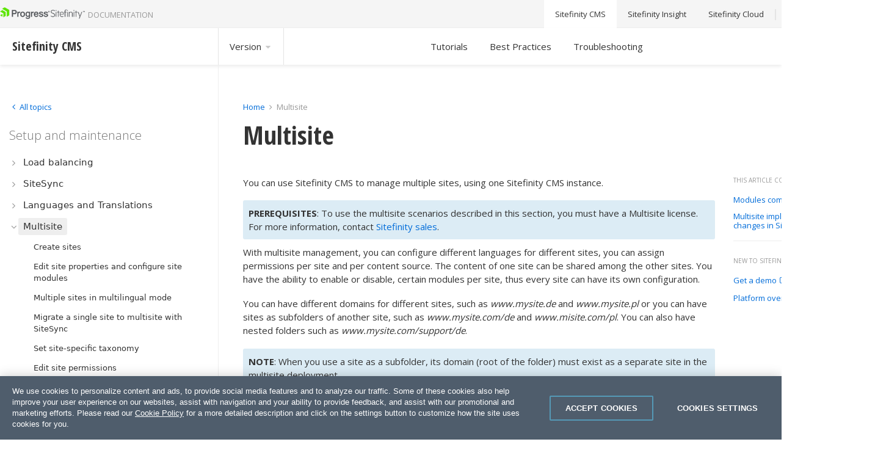

--- FILE ---
content_type: text/html; charset=utf-8
request_url: https://www.progress.com/documentation/sitefinity-cms/131/multisite-manage-multiple-sites
body_size: 16079
content:

<!DOCTYPE html>

<html lang="en">
<head><meta charset="utf-8" /><script type="text/javascript" src="/documentation/sitefinity-cms/WebResource.axd?d=DzHrpQl5URXarFHAtrmzFpEqN9bSkRLh3_RYWjuOZcgoucoLJnTwxnWW3bg0R6_1yyW0tmmhfP9vUV1MYRR3aZU_KD1cOP7WcCo5o9dC3Z9PHLavtC6U5JGbVfRF40e3V9QcBF5Rwg4itzzFXEUptYELpjWQ1h403LIeh6zq5ZZrZm220&amp;t=639006979460000000">

</script><meta name="viewport" content="width=device-width, initial-scale=1.0, shrink-to-fit=no" /><link rel="preload" as="script" fetchpriority="high" href="https://cdn.cookielaw.org/consent/f9397248-1dbe-47fc-9dbf-c50e7dd51096/otSDKStub.js" /><link rel="preload" as="style" href="https://fonts.googleapis.com/css?family=Open+Sans:300,400,700" /><link rel="preload" as="style" href="https://fonts.googleapis.com/css?family=Open+Sans+Condensed:700" /><link rel="preload" as="style" href="//netdna.bootstrapcdn.com/font-awesome/4.7.0/css/font-awesome.min.css" /><link rel="preload" as="script" href="https://cdn.jsdelivr.net/npm/css-vars-ponyfill@2" /><link rel="stylesheet" href="https://fonts.googleapis.com/css?family=Open+Sans:300,400,700" /><link rel="stylesheet" href="https://fonts.googleapis.com/css?family=Open+Sans+Condensed:700" /><link rel="stylesheet" href="//netdna.bootstrapcdn.com/font-awesome/4.7.0/css/font-awesome.min.css" />

     <script src="https://cdn.jsdelivr.net/npm/css-vars-ponyfill@2"></script>

     <script type="text/javascript">
         function isMobileDevice() {
             var result = false;
             var matches = [
                 /(Windows Phone(?: OS)?)\s(\d+)\.(\d+(\.\d+)?)/,
                 /(Silk)\/(\d+)\.(\d+(\.\d+)?)/,
                 /(Android|Android.*(?:Opera|Firefox).*?\/)\s*(\d+)\.?(\d+(\.\d+)?)?/,
                 /(iPhone|iPod).*OS\s+(\d+)[\._]([\d\._]+)/,
                 /(iPad).*OS\s+(\d+)[\._]([\d_]+)/,
                 /(MeeGo).+NokiaBrowser\/(\d+)\.([\d\._]+)/,
                 /(webOS)\/(\d+)\.(\d+(\.\d+)?)/,
                 /(BlackBerry|BB10).*?Version\/(\d+)\.(\d+(\.\d+)?)/,
                 /(PlayBook).*?Tablet\s*OS\s*(\d+)\.(\d+(\.\d+)?)/,
                 /(MSIE)\s+(\d+)\.(\d+(\.\d+)?)/,
                 /(tizen).*?Version\/(\d+)\.(\d+(\.\d+)?)/i,
                 /(sailfish).*rv:(\d+)\.(\d+(\.\d+)?).*firefox/i,
                 /(Mobile).*rv:(\d+)\.(\d+(\.\d+)?).*Firefox/
             ];
             for (var i = 0; i < matches.length; i++) {
                 result = matches[i].test(window.navigator.userAgent);
                 if (result) {
                     break;
                 }
             }
             return result;
         }
     </script>
    
            <meta name="robots" content="noindex"/>
    
    <!-- OneTrust Cookies Consent Notice (Production CDN, sitefinity.com, en-GB) start -->
    
            <script src="https://cdn.cookielaw.org/consent/f9397248-1dbe-47fc-9dbf-c50e7dd51096/otSDKStub.js" data-language="en" type="text/javascript" charset="UTF-8" data-domain-script="f9397248-1dbe-47fc-9dbf-c50e7dd51096" ></script>
    
    <script>
        window.OptanonGroups = { "StrictlyNecessaryCookies": "1", "PerformanceCookies": "2", "FunctionalCookies": "3", "TargetingCookies": "4" };

        function isOptanonGroupActive(groupId) {
            if (!window.OptanonActiveGroups) return false;

            var groupMatchKey = ',' + groupId + ',';

            return window.OptanonActiveGroups.indexOf(groupMatchKey) !== -1;
        }

        function toggleSitefinityTrackingConsent() {
            var performanceCookiesGroupId = window.OptanonGroups.PerformanceCookies;
            var isPerformanceCookiesGroupIdActive = window.isOptanonGroupActive(performanceCookiesGroupId, true);

            if (window.TrackingConsentManager) {
                window.TrackingConsentManager.updateUserConsent(isPerformanceCookiesGroupIdActive);
            }
        }

        window.OptanonWrapper = function () {
            toggleSitefinityTrackingConsent();
        }
    </script>

    <!-- OneTrust Cookies Consent Notice (Production CDN, sitefinity.com, en-GB) end -->

    <!-- Google Tag Manager -->
    
    <script type="text/plain" class="optanon-category-1">(function (w, d, s, l, i) {
            if (isMobileDevice()) {
                return;
            }
            w[l] = w[l] || []; w[l].push({
                'gtm.start':
                new Date().getTime(), event: 'gtm.js'
            }); var f = d.getElementsByTagName(s)[0],
                j = d.createElement(s), dl = l != 'dataLayer' ? '&l=' + l : ''; j.async = true; j.src =
                    'https://www.googletagmanager.com/gtm.js?id=' + i + dl; f.parentNode.insertBefore(j, f);
        })(window, document, 'script', 'dataLayer', 'GTM-TX8G7Q');</script>
    
    <!-- End Google Tag Manager -->
<link rel="canonical" href="https://www.progress.com/documentation/sitefinity-cms/multisite-manage-multiple-sites" /><meta name="sfdocversion" content="sf131hide" /><link href="/documentation/sitefinity-cms/Styles/dist/css/main.min.css?p=1" media="all" rel="stylesheet" type="text/css" /><link href="/documentation/sitefinity-cms/Telerik.Web.UI.WebResource.axd?d=PMrIT5dOWaVYIcpFWUE4nEq7SPEjUZGTWwgNzom8XzEvXCmzmolLSdNIgn6eP73c_TeQSgq5VpnCpzQhnscd5drMWBYQJheA61y2Myy0fMA_JjCh0&amp;t=638841054637275692&amp;compress=0&amp;_TSM_CombinedScripts_=%3b%3bTelerik.Sitefinity.Resources%2c+Version%3d14.4.8127.0%2c+Culture%3dneutral%2c+PublicKeyToken%3db28c218413bdf563%3aen%3a42dcabd3-27f1-4947-a3ff-44a123fc3632%3a7a90d6a" type="text/css" rel="stylesheet" /><title>
	Multisite - Sitefinity CMS Setup and maintenance
</title></head>
<body>
    <!-- Google Tag Manager (noscript) -->
    <noscript><iframe src="https://www.googletagmanager.com/ns.html?id=GTM-TX8G7Q"
    height="0" width="0" style="display:none;visibility:hidden"></iframe></noscript>
    <!-- End Google Tag Manager (noscript) -->

	<form method="post" action="./multisite-manage-multiple-sites" id="form1">
<div class="aspNetHidden">
<input type="hidden" name="ctl14_TSM" id="ctl14_TSM" value="" />
<input type="hidden" name="ctl15_TSSM" id="ctl15_TSSM" value="" />
<input type="hidden" name="__EVENTTARGET" id="__EVENTTARGET" value="" />
<input type="hidden" name="__EVENTARGUMENT" id="__EVENTARGUMENT" value="" />
<input type="hidden" name="__VIEWSTATE" id="__VIEWSTATE" value="f0NwX7AQdF/XkEqQsIhMxOz5OPYQn9nwdVncAyqIlRYO6oj2AdggtvivZUmxUTh8J+W6kl07/D3xtmKYHMKqV2M9wFc=" />
</div>

<script type="text/javascript">
//<![CDATA[
var theForm = document.forms['form1'];
if (!theForm) {
    theForm = document.form1;
}
function __doPostBack(eventTarget, eventArgument) {
    if (!theForm.onsubmit || (theForm.onsubmit() != false)) {
        theForm.__EVENTTARGET.value = eventTarget;
        theForm.__EVENTARGUMENT.value = eventArgument;
        theForm.submit();
    }
}
//]]>
</script>


<script src="/documentation/sitefinity-cms/WebResource.axd?d=pynGkmcFUV13He1Qd6_TZChGfzIyvPX8eB-gQqtjNslJi5pEx36op0m4_rTq85cQbo9oyA2&amp;t=638901536248157332" type="text/javascript"></script>


<script type="text/javascript">
//<![CDATA[
var __cultureInfo = {"name":"en","numberFormat":{"CurrencyDecimalDigits":2,"CurrencyDecimalSeparator":".","IsReadOnly":true,"CurrencyGroupSizes":[3],"NumberGroupSizes":[3],"PercentGroupSizes":[3],"CurrencyGroupSeparator":",","CurrencySymbol":"$","NaNSymbol":"NaN","CurrencyNegativePattern":0,"NumberNegativePattern":1,"PercentPositivePattern":1,"PercentNegativePattern":1,"NegativeInfinitySymbol":"-∞","NegativeSign":"-","NumberDecimalDigits":2,"NumberDecimalSeparator":".","NumberGroupSeparator":",","CurrencyPositivePattern":0,"PositiveInfinitySymbol":"∞","PositiveSign":"+","PercentDecimalDigits":2,"PercentDecimalSeparator":".","PercentGroupSeparator":",","PercentSymbol":"%","PerMilleSymbol":"‰","NativeDigits":["0","1","2","3","4","5","6","7","8","9"],"DigitSubstitution":1},"dateTimeFormat":{"AMDesignator":"AM","Calendar":{"MinSupportedDateTime":"\/Date(-62135596800000)\/","MaxSupportedDateTime":"\/Date(253402300799999)\/","AlgorithmType":1,"CalendarType":1,"Eras":[1],"TwoDigitYearMax":2049,"IsReadOnly":true},"DateSeparator":"/","FirstDayOfWeek":0,"CalendarWeekRule":0,"FullDateTimePattern":"dddd, MMMM d, yyyy h:mm:ss tt","LongDatePattern":"dddd, MMMM d, yyyy","LongTimePattern":"h:mm:ss tt","MonthDayPattern":"MMMM d","PMDesignator":"PM","RFC1123Pattern":"ddd, dd MMM yyyy HH\u0027:\u0027mm\u0027:\u0027ss \u0027GMT\u0027","ShortDatePattern":"M/d/yyyy","ShortTimePattern":"h:mm tt","SortableDateTimePattern":"yyyy\u0027-\u0027MM\u0027-\u0027dd\u0027T\u0027HH\u0027:\u0027mm\u0027:\u0027ss","TimeSeparator":":","UniversalSortableDateTimePattern":"yyyy\u0027-\u0027MM\u0027-\u0027dd HH\u0027:\u0027mm\u0027:\u0027ss\u0027Z\u0027","YearMonthPattern":"MMMM yyyy","AbbreviatedDayNames":["Sun","Mon","Tue","Wed","Thu","Fri","Sat"],"ShortestDayNames":["Su","Mo","Tu","We","Th","Fr","Sa"],"DayNames":["Sunday","Monday","Tuesday","Wednesday","Thursday","Friday","Saturday"],"AbbreviatedMonthNames":["Jan","Feb","Mar","Apr","May","Jun","Jul","Aug","Sep","Oct","Nov","Dec",""],"MonthNames":["January","February","March","April","May","June","July","August","September","October","November","December",""],"IsReadOnly":true,"NativeCalendarName":"Gregorian Calendar","AbbreviatedMonthGenitiveNames":["Jan","Feb","Mar","Apr","May","Jun","Jul","Aug","Sep","Oct","Nov","Dec",""],"MonthGenitiveNames":["January","February","March","April","May","June","July","August","September","October","November","December",""]},"eras":[1,"A.D.",null,0]};//]]>
</script>

<script src="/documentation/sitefinity-cms/Telerik.Web.UI.WebResource.axd?_TSM_HiddenField_=ctl14_TSM&amp;compress=0&amp;_TSM_CombinedScripts_=%3b%3bSystem.Web.Extensions%2c+Version%3d4.0.0.0%2c+Culture%3dneutral%2c+PublicKeyToken%3d31bf3856ad364e35%3aen%3aa8328cc8-0a99-4e41-8fe3-b58afac64e45%3aea597d4b%3ab25378d2" type="text/javascript"></script>
<script src="/documentation/sitefinity-cms/ScriptResource.axd?d=Sm_GGXofLw4C9Eu03fCPHOBMuyl44o8e2qsF9jehbwfPNeQB-g3JCJQlGcVUwYtJyPJB06lUi50dYiZIdUkaxbZKznWQ7MmplXh0q56AakNyMzpqTmTTZptd2na0jZPrJf7GZUQAWjI-jOpp4uBXw5BOzjHXQ5YAsX2a_VU1ogtdiD7A0&amp;t=6769dd33" type="text/javascript"></script>
<script src="/documentation/sitefinity-cms/Telerik.Web.UI.WebResource.axd?_TSM_HiddenField_=ctl14_TSM&amp;compress=0&amp;_TSM_CombinedScripts_=%3b%3bTelerik.Sitefinity.Resources%3aen%3a42dcabd3-27f1-4947-a3ff-44a123fc3632%3a9ced59e7%3adc08a3f7" type="text/javascript"></script>
<script src="/documentation/sitefinity-cms/Frontend-Assembly/VerticalNavigation/Scripts/kendo.custom.2025.1.227.min.js?v=MS4wLjAuMA%3d%3d" type="text/javascript"></script>
<div class="aspNetHidden">

	<input type="hidden" name="__VIEWSTATEGENERATOR" id="__VIEWSTATEGENERATOR" value="D1B99967" />
	<input type="hidden" name="__EVENTVALIDATION" id="__EVENTVALIDATION" value="ql6H86TMwT0LXsIrdQblpxDb6bdzvQnKhTiAEPCiFdOwGNcpuCqjxycwGW9/W880/sqcVCGvMFe5+L0fh8yT1/uJLCXKwTm4vROxejGR+g8gzjV1jyhTgUT4VKt4ctR6jW8lsSWDnHPgL3zOOIX6VX1/MyDdhP2F+BT3ZbCQS5Co/BvzaHkF9AGPMwfbqhZxTS3t8ch+WquS6oDVEpQt1/+7At8v+Fec/w7RFLkqj3k1TRxqK6STh/KpwxAsUj9ryBqynbqcJ9dXEq2M1PV7g38/HM8rjzPipZhCLP/BIZ43l7fKMxM8Lq6p0KkHhOYwAoWYeg==" />
</div><script type="text/javascript">
//<![CDATA[
Sys.WebForms.PageRequestManager._initialize('ctl00$ctl14', 'form1', [], [], [], 90, 'ctl00');
//]]>
</script>
<input type="hidden" name="ctl00$ctl14" id="ctl14" />
<script type="text/javascript">
//<![CDATA[
Sys.Application.setServerId("ctl14", "ctl00$ctl14");
Sys.Application._enableHistoryInScriptManager();
//]]>
</script>

        <div class="mcp-server-wrapper">
            

<div >
    <div class="sfContentBlock sf-Long-text" ><div class="mcp-server">Speed up widget development with Sitefinity MCP server.&nbsp;<a href="./develop-widgets-with-sitefinity-mcp-server" data-sf-ec-immutable="">Learn more...</a></div></div>
</div>




        </div>
		<header class="sf-top-toolbar">
                <div class="sf-container">
			        
<div class="sf-row" data-sf-element="Row">
    <div id="topstrip_T70B62CE7001_Col00" class="sf_colsIn sf-row__col -col-3 -align-self-center" data-sf-element="Column 1" data-placeholder-label="Column 1"><div class='sfContentBlock'><span itemscope='itemscope' itemtype='http://schema.org/TechArticle'><div id="logo"><a href="https://www.progress.com/documentation/sitefinity-cms" class="sf-logo"><img src="https://d117h1jjiq768j.cloudfront.net/documentation/sitefinity-cms/sf-images/default-source/default-album/sitefinity-cms-logo_u5.png?sfvrsn=f4f641cc_2" alt="sitefinity-cms-logo_u5" data-displaymode="Original"><span class="-sf-txt-hint -sf-txt-upper-case">Documentation</span></a></div></span>

</div>
    </div>
    <div id="topstrip_T70B62CE7001_Col01" class="sf_colsIn sf-row__col -col-2" data-sf-element="Column 2" data-placeholder-label="Column 2">
    </div>
    <div id="topstrip_T70B62CE7001_Col02" class="sf_colsIn sf-row__col -col-7" data-sf-element="Column 3" data-placeholder-label="Column 3"><div class="sf-row -justify-content-end sf-top-nav" data-sf-element="Row">
    <div id="topstrip_T70B62CE7004_Col00" class="sf_colsIn sf-row__col -col-12 -no-flex" data-sf-element="Column 1" data-placeholder-label="Column 1">
<nav class="-multiple-externals">
    <ul class="-list-style-none sf-row -justify-content-end -no-wrap">


            <li>
                    <a class="-top -sf-txt-nowrap -active" href="/documentation/sitefinity-cms" target="_self">
                        Sitefinity CMS
                    </a>
            </li>
            <li>
                    <a class="-top -sf-txt-nowrap " href="/documentation/sitefinity-cms/insight" target="_self">
                        Sitefinity Insight
                    </a>
            </li>
            <li>
                    <a class="-top -sf-txt-nowrap " href="/documentation/sitefinity-cms/cloud" target="_self">
                        Sitefinity Cloud
                    </a>
            </li>
            <li>
                    <a class="-top -sf-txt-nowrap " href="https://knowledgebase.progress.com/#sort=relevancy&amp;f:@sfdcproductgroup=[Sitefinity]" target="_blank">
                        Knowledge base
                        <em class="fa fa-external-link side-menu-icon -sf-ml-4xs"></em>
                    </a>
            </li>
    </ul>
</nav>





    </div>
</div>

    </div>
</div>

                </div>
		</header>
        <nav class="sf-sub-menu-toolbar">
            <div class="sf-container">
                
<div class="sf-row" data-sf-element="Row">
    <div id="subTopstrip_T70B62CE7029_Col00" class="sf_colsIn sf-row__col -col-3" data-sf-element="Column 1" data-placeholder-label="Column 1">
<div class="-sf-ml-xs" >
    <div class="sfContentBlock sf-Long-text" ><h3><strong>Sitefinity CMS</strong></h3></div>
</div>
    </div>
     <div id="subTopstrip_T70B62CE7029_Col01" class="sf_colsIn sf-row__col -col-3" data-sf-element="Column 2" data-placeholder-label="Column 2">


<div class="sf-row -row sf-site-selector">

    <a id="sfVersionSelector" class="-top">Version  <i class="sf-icon -light -size-xs fa fa-caret-down" aria-hidden="true"></i></a>
    <div id="sfVersionSelectorDropdown" class="sf-dropdown -sf-hidden">

                <a href="https://www.progress.com/documentation/sitefinity-cms/multisite-manage-multiple-sites" class="sf-dropdown__item ">Version 15.4</a>
                <a href="https://www.progress.com/documentation/sitefinity-cms/153/multisite-manage-multiple-sites" class="sf-dropdown__item ">Version 15.3</a>
                <a href="https://www.progress.com/documentation/sitefinity-cms/152/multisite-manage-multiple-sites" class="sf-dropdown__item ">Version 15.2</a>
                <a href="http://www.progress.com/documentation/sitefinity-cms/151/multisite-manage-multiple-sites" class="sf-dropdown__item ">Version 15.1</a>
                <a href="http://www.progress.com/documentation/sitefinity-cms/150/multisite-manage-multiple-sites" class="sf-dropdown__item ">Version 15.0</a>
                <a href="https://www.progress.com/documentation/sitefinity-cms/144/multisite-manage-multiple-sites" class="sf-dropdown__item ">Version 14.4</a>
                <a href="http://www.progress.com/documentation/sitefinity-cms/133/multisite-manage-multiple-sites" class="sf-dropdown__item ">Version 13.3</a>
    </div>
</div>

<script>
    jQuery("#sfVersionSelector").click(
        function () {
            jQuery("#sfVersionSelector").toggleClass("-active");
            jQuery("#sfVersionSelectorDropdown").toggleClass("-sf-hidden");
        }
    );
</script>
    </div>
     <div id="subTopstrip_T70B62CE7029_Col02" class="sf_colsIn sf-row__col -col-3" data-sf-element="Column 3" data-placeholder-label="Column 3">
<nav class="-multiple-externals">
    <ul class="-list-style-none sf-row -justify-content-end -no-wrap">


            <li>

                    <a class="-top -sf-txt-nowrap -sub-menu " href="/documentation/sitefinity-cms/131/tutorials-hub" target="_self">
                        Tutorials
                    </a>

            </li>
            <li>

                    <a class="-top -sf-txt-nowrap -sub-menu " href="/documentation/sitefinity-cms/131/best-practices-hub" target="_self">
                        Best Practices
                    </a>

            </li>
            <li>

                    <a class="-top -sf-txt-nowrap -sub-menu " href="/documentation/sitefinity-cms/131/troubleshooting-hub" target="_self">
                        Troubleshooting
                    </a>

            </li>
    </ul>
</nav>



    </div>
     <div id="subTopstrip_T70B62CE7029_Col03" class="sf_colsIn sf-row__col -col-3" data-sf-element="Column 4" data-placeholder-label="Column 4">
    </div>
</div>

            </div>
        </nav>
		<main>
            <div class="sf-container">
			    
<div class="sf-row" data-sf-element="Row">
    <div id="content_TAE4E6669004_Col00" class="sf_colsIn sf-row__col -col-3 -sf-pb-3xl -sf-pr-xl -sf-pl-2xs" data-sf-element="Column 1" data-placeholder-label="Column 1">

<link href="/documentation/sitefinity-cms/WebResource.axd?d=41cLKKsjRXxDEZvkOSNYI89U8EB6yE-QLaMWTgY57BB2tVRPBZE58t5A5BSgG1QOTx6bc29xqhfK-gYkBGDkGq-f5Oyd62ILnh7fa_njVv07EM4drqLyHIu2cmTtZPgT97tu1Ckyw1H3qaioB736ee3_5hybJfDYevMKjzUV1uaSGAvKTvPYwJIXI71kjjBqh5HqSw2&amp;t=639006979460000000" rel="stylesheet" type="text/css" />
<link href="/documentation/sitefinity-cms/WebResource.axd?d=3c43Lt9SxB9CYXqoQyI0aZBUUEudAeNEcDFLlvbHIiiHZ8FGlxZ0VFLyWkc7b7woRf0rjnSwQ3vupbIfSz123EIl_MTOUb3vLl12U5AmtScIGAkfkkw6l2r2fH6ckZqTtOAQ_MzT_cPmOPIOAGnLw5wcSHeyWEElLW7NnoumEZ40exvhSOOF4wPoik5Gfz5jr8jqzw2&amp;t=639006979460000000" rel="stylesheet" type="text/css" />



<div id="navContainer" class="sf-main-nav sf-row -no-wrap -current">
    <div id="topicsContainer" class="sf-row__col -col-12 -no-flex sf-main-nav__all-topics">
        <h2 class="-sf-mb-2xs -sf-ml-3xs">Topics</h2>
        <ul class="-list-style-none -sf-txt-large">
                <li>
                    <a class="-nav -top-level void-links" href="#0" onclick="loadTopicDataInNavigation('1AF23DB4-2BBC-6D27-AD54-FF0100E02F5F', '1AF23DB4-2BBC-6D27-AD54-FF0100E02F5F', 'Installation', false); event.preventDefault();">
                        <div class="sf-row -no-wrap ">
                            <span>Installation</span>
                            <span class="-align-self-center -sf-ml-auto sf-icon -size-xs fa fa-angle-right"></span>
                        </div>
                    </a>
                </li>
                <li>
                    <a class="-nav -top-level void-links" href="#0" onclick="loadTopicDataInNavigation('F5F43DB4-2BBC-6D27-AD54-FF0100E02F5F', 'F5F43DB4-2BBC-6D27-AD54-FF0100E02F5F', 'Deploy and upgrade', false); event.preventDefault();">
                        <div class="sf-row -no-wrap ">
                            <span>Deploy and upgrade</span>
                            <span class="-align-self-center -sf-ml-auto sf-icon -size-xs fa fa-angle-right"></span>
                        </div>
                    </a>
                </li>
                <li>
                    <a class="-nav -top-level void-links" href="#0" onclick="loadTopicDataInNavigation('72083EB4-2BBC-6D27-AD54-FF0100E02F5F', '72083EB4-2BBC-6D27-AD54-FF0100E02F5F', 'Setup and maintenance', false); event.preventDefault();">
                        <div class="sf-row -no-wrap ">
                            <span>Setup and maintenance</span>
                            <span class="-align-self-center -sf-ml-auto sf-icon -size-xs fa fa-angle-right"></span>
                        </div>
                    </a>
                </li>
                <li>
                    <a class="-nav -top-level void-links" href="#0" onclick="loadTopicDataInNavigation('482E3EB4-2BBC-6D27-AD54-FF0100E02F5F', '482E3EB4-2BBC-6D27-AD54-FF0100E02F5F', 'Security', false); event.preventDefault();">
                        <div class="sf-row -no-wrap ">
                            <span>Security</span>
                            <span class="-align-self-center -sf-ml-auto sf-icon -size-xs fa fa-angle-right"></span>
                        </div>
                    </a>
                </li>
                <li>
                    <a class="-nav -top-level void-links" href="#0" onclick="loadTopicDataInNavigation('C0373EB4-2BBC-6D27-AD54-FF0100E02F5F', 'C0373EB4-2BBC-6D27-AD54-FF0100E02F5F', 'Site components', false); event.preventDefault();">
                        <div class="sf-row -no-wrap ">
                            <span>Site components</span>
                            <span class="-align-self-center -sf-ml-auto sf-icon -size-xs fa fa-angle-right"></span>
                        </div>
                    </a>
                </li>
                <li>
                    <a class="-nav -top-level void-links" href="#0" onclick="loadTopicDataInNavigation('E5793EB4-2BBC-6D27-AD54-FF0100E02F5F', 'E5793EB4-2BBC-6D27-AD54-FF0100E02F5F', 'Design and frontend', false); event.preventDefault();">
                        <div class="sf-row -no-wrap ">
                            <span>Design and frontend</span>
                            <span class="-align-self-center -sf-ml-auto sf-icon -size-xs fa fa-angle-right"></span>
                        </div>
                    </a>
                </li>
                <li>
                    <a class="-nav -top-level void-links" href="#0" onclick="loadTopicDataInNavigation('31833EB4-2BBC-6D27-AD54-FF0100E02F5F', '31833EB4-2BBC-6D27-AD54-FF0100E02F5F', 'Development', false); event.preventDefault();">
                        <div class="sf-row -no-wrap ">
                            <span>Development</span>
                            <span class="-align-self-center -sf-ml-auto sf-icon -size-xs fa fa-angle-right"></span>
                        </div>
                    </a>
                </li>
                <li>
                    <a class="-nav -top-level void-links" href="#0" onclick="loadTopicDataInNavigation('A4D03EB4-2BBC-6D27-AD54-FF0100E02F5F', 'A4D03EB4-2BBC-6D27-AD54-FF0100E02F5F', 'Content management', false); event.preventDefault();">
                        <div class="sf-row -no-wrap ">
                            <span>Content management</span>
                            <span class="-align-self-center -sf-ml-auto sf-icon -size-xs fa fa-angle-right"></span>
                        </div>
                    </a>
                </li>
                <li>
                    <a class="-nav -top-level void-links" href="#0" onclick="loadTopicDataInNavigation('1ADD3EB4-2BBC-6D27-AD54-FF0100E02F5F', '1ADD3EB4-2BBC-6D27-AD54-FF0100E02F5F', 'Digital marketing', false); event.preventDefault();">
                        <div class="sf-row -no-wrap ">
                            <span>Digital marketing</span>
                            <span class="-align-self-center -sf-ml-auto sf-icon -size-xs fa fa-angle-right"></span>
                        </div>
                    </a>
                </li>
                <li>
                    <a class="-nav -top-level void-links" href="#0" onclick="loadTopicDataInNavigation('60E53EB4-2BBC-6D27-AD54-FF0100E02F5F', '60E53EB4-2BBC-6D27-AD54-FF0100E02F5F', '.NET Core Renderer [CTP]', false); event.preventDefault();">
                        <div class="sf-row -no-wrap ">
                            <span>.NET Core Renderer [CTP]</span>
                            <span class="-align-self-center -sf-ml-auto sf-icon -size-xs fa fa-angle-right"></span>
                        </div>
                    </a>
                </li>
        </ul>
    </div>
    <div id="kendonavContainer" class="sf-row__col -col-12 -no-flex sf-main-nav__current-topic">
        <a href="#0" onclick="loadAllTopics(); event.preventDefault()"><i class="sf-icon -size-xs -color-inherit fa fa-angle-left"></i> <span>All topics</span></a>
        <h2 id="topicTitle" class="-sf-mb-2xs -sf-mt-s"></h2>
        <div id="kendonav" style="display: none;">
        </div>
        <div id="kendonavLoading" class="">
            <div class="sf-loader -skeleton -side-content -darker">
                <div class="sf-loader__content"></div>
            </div>
            <div class="sf-loader -skeleton -side-content -darker">
                <div class="sf-loader__content"></div>
            </div>
            <div class="sf-loader -skeleton -side-content -darker">
                <div class="sf-loader__content"></div>
            </div>
        </div>
    </div>
</div>


<script id="treeview-template" type="text/kendo-ui-template">
    <span title='#: item.Title #'>#: item.Title #</span>
</script>


<script type="text/javascript">
    var serviceUrl = "/documentation/sitefinity-cms/Sitefinity/Public/Services/CustomNavigation/CustomNavigationService.svc";
    var currentId = "F60F3EB4-2BBC-6D27-AD54-FF0100E02F5F";
    var siteId = "29f03db4-2bbc-6d27-ad54-ff0100e02f5f";
    var rootNodeUrl = "/131/administration-administer-the-sitefinity-system";
    var topicTitle = "Setup and maintenance";
    var topicId = "72083EB4-2BBC-6D27-AD54-FF0100E02F5F";
    var dataSourceCash = {};

    function loadAllTopics() {
        var treeview = $("#kendonav").data("kendoTreeView");
        dataSourceCash[topicId] = treeview.dataSource;
        toggleTopicsNavigationContainer();
    }

    function toggleTopicsNavigationContainer() {
        jQuery("#navContainer").toggleClass("-all").toggleClass("-current");
        //jQuery("#topicsContainer").toggleClass("-sf-hidden");
        //jQuery("#kendonavContainer").toggleClass("-sf-hidden");
    }

    function toggleKendoNavLoading(loading) {
        if (loading) {
            jQuery("#kendonav").hide();
            jQuery("#kendonavLoading").show();
        } else {
            setTimeout(function () {
                jQuery("#kendonav").show();
                jQuery("#kendonavLoading").hide();
            }, 500);
        }
    }

    function loadTopicDataInNavigation(currentId, newTopicId, newTopicTitle, isInitialLoad) {
        topicTitle = newTopicTitle;
        topicId = newTopicId;

        jQuery("#topicTitle").text(topicTitle);

        if (!isInitialLoad) {
            toggleKendoNavLoading(true);
            toggleTopicsNavigationContainer();
        }

        var treeview = $("#kendonav").data("kendoTreeView");

        if (dataSourceCash[topicId]) {
            treeview.setDataSource(dataSourceCash[topicId]);
        } else {
            treeview.setDataSource(new kendo.data.HierarchicalDataSource(
                {
                    transport: {
                        read: {
                            url: serviceUrl + "/?current=" + currentId + "&sf_site=" + siteId + "&sf_site_temp=1",
                            dataType: "json"
                        }
                    },
                    schema: {
                        model: {
                            id: "Id",
                            hasChildren: "HasChildren",
                            children: "Children",
                        },
                        data: "Nodes"
                    }
                }
            ));
        }
    }

    function initialize() {
        var treeview = jQuery("#kendonav").kendoTreeView({
            template: kendo.template($("#treeview-template").html()),
            dataTextField: "Title",
            dataUrlField: "NavigateUrl",
            dataBound: function (e) {
                var node = e.node,
                    dataItem = this.dataItem(node);

                if (dataItem && dataItem.IsGroupPage) {
                    node.find("span.k-i-collapse")[0].remove();
                    node.find("a.k-link")[0].remove();
                    $(node).addClass("sfSidebarGroup");
                    $(node.find("div")[0]).append("<h2 class='-sf-top-separator'>" + dataItem.Title + "</h2>");
                }
                toggleKendoNavLoading(false);
            },
            expand: function (e) {
                var node = e.node,
                    dataItem = this.dataItem(node);

                if (!dataItem.children.data().length) {
                    //$(node).addClass("sfExpand");

                    var onAjaxSuccess = function (data, jqXHR, textStatus) {

                        var newItems = data.Nodes.length;
                        for (var dataCounter = 0; dataCounter < newItems; dataCounter++) {
                            var newItem = data.Nodes[dataCounter];
                            dataItem.append(newItem);
                        }

                        //$(".sfExpand").removeClass("sfExpand");
                    };

                    jQuery.ajax({
                        url: serviceUrl + "/?id=" + dataItem.Id + "&sf_site=" + siteId + "&sf_site_temp=1",
                        dataType: "json",
                        success: onAjaxSuccess
                    });
                }
            }
        });

        //jQuery("#topicsContainer").removeClass("hidden");
        //jQuery("#kendonavContainer").removeClass("hidden");
        loadTopicDataInNavigation(currentId, topicId, topicTitle, true);
    }

    initialize();
</script>

    </div>
    <div id="content_TAE4E6669004_Col01" class="sf_colsIn sf-row__col -col-9 -sf-pb-3xl -sf-pl-xl -sf-border-lightest -sf-border-left -sf-left-search-separator" data-sf-element="Column 2" data-placeholder-label="Column 2">
<div>
    <nav class="sf-breadcrumb" aria-label="Full path to the current page">
        
                <a href="/documentation/sitefinity-cms/131">Home</a> <i class="sf-icon -color-inherit -size-2xs fa fa-angle-right" aria-hidden="true"></i>
                <span aria-current="page">Multisite</span>
        
    </nav>
</div><div class="sf-row sf-article" data-sf-element="Row">
    <div id="content_TA5207132002_Col00" class="sf_colsIn sf-row__col -col-9" data-sf-element="Column 1" data-placeholder-label="Article"><div class='sfContentBlock'><span itemscope='itemscope' itemtype='http://schema.org/TechArticle'><h1><span itemprop='name'>Multisite</span></h1><p>You can use Sitefinity CMS to manage multiple sites, using one Sitefinity CMS instance.</p>
<p class="note-info"><strong>PREREQUISITES</strong>: To use the multisite scenarios described in this section, you must have a Multisite license. For more information, contact <a title="" href="mailto:sitefinitysales@progress.com" target="">Sitefinity sales</a>.</p>
<p>With multisite management, you can configure different languages for different sites, you can assign permissions per site and per content source. The content of one site can be shared among the other sites. You have the ability to enable or disable, certain modules per site, thus every site can have its own configuration.</p>
<p>You can have different domains for different sites, such as <em>www.mysite.de</em> and <em>www.mysite.pl </em>or you can have sites as subfolders of another site, such as <em>www.mysite.com/de</em> and <em>www.misite.com/pl</em>. You can also have nested folders such as <em>www.mysite.com/support/de</em>.</p>
<p class="note-info"> <strong>NOTE</strong>: When you use a site as a subfolder, its domain (root of the folder) must exist as a separate site in the multisite deployment.<br>
For example, to have a site <em>www.mysite.com/support</em>, another site <em>www.mysite.com</em> must exist in the system, otherwise Sitefinity CMS will not resolve the subfolder site <em>www.mysite.com/support</em>.</p>
<p class="note-danger"><strong>IMPORTANT</strong>: Since the multiple sites of your Sitefinity CMS share the same database and configurations, we highly recommend synchronizing the release cycles of all of your Sitefinity CMS sites.</p>
<p>If you have multisite option in your license, you can manage all of your sites using the site selector in the upper-left corner of each page and the <em>Sites</em> page, which you open by expanding the selector and clicking <em>Manage sites</em>.</p>
<p>If you have a single Sitefinity CMS site and you want to move it to a multisite Sitefinity CMS instance, see <a href="/documentation/sitefinity-cms/131/migrate-a-single-site-to-a-multisite-instance">Migrate a single site to a multisite instance</a>.</p>
<p class="note-info"><strong>NOTE</strong>: Once you have created and configured your multisite project, you can run it on IIS by performing procedure <a href="/documentation/sitefinity-cms/131/run-multisite-projects-on-iis">Run multisite projects on IIS</a>.</p>
<a href="/documentation/sitefinity-cms/131/multisite-manage-multiple-sites#modules-common-for-all-sites" name="modules-common-for-all-sites"><h2>Modules common for all sites</h2></a>
<p>Some modules have the same content for all sites that are part of your multisite Sitefinity CMS instance. You cannot have different content and settings for each site. If you modify a module in one of the site, the changes affect all other sites.</p>
<p>The following modules have the same content for all sites:</p>
<ul>
    <li><em>Email Campaigns</em></li>
    <li><em>Responsive &amp; Mobile design</em></li>
    <li><em>Users</em>, <em>Roles</em>, and <em>Permissions</em></li>
    <li><em>User files</em></li>
    <li><em>Classifications</em></li>
</ul>
<a href="/documentation/sitefinity-cms/131/multisite-manage-multiple-sites#multisite-implementation-changes-in-sitefinity-cms-13-1" name="multisite-implementation-changes-in-sitefinity-cms-13-1"><h2>Multisite implementation changes in Sitefinity CMS 13.1</h2></a>
<p>Sitefinity CMS 13.1 substantially changes the internal implementation of the multisite feature from its previous versions. When you upgrade your project from older version of Sitefinity, keep this information in mind:</p>
<ul>
    <li>Sitefinity CMS 13.1 works always in multisite mode. The number of sites you can create with Sitefinity is govern solely by your license.</li>
    <li>The multisite module is always active and site administrators cannot disable it. To avoid confusion, the Multisite module is hidden in the <em>Administration</em> <em>&raquo;</em> <em>Modules &amp; Services</em> screen.</li>
</ul></span>

</div>
    </div>
</div>

<div >
    <div class="sfContentBlock sf-Long-text" ><div id="sub-article-menu"><h5>NEW TO SITEFINITY?</h5><ul class="-list-style-none -sf-ml-zero -sf-mt-2xs -sf-txt-base"><li><a href="https://www.progress.com/sitefinity-cms/try-now/get-started" target="_blank" data-sf-ec-immutable="">Get a demo<em class="fa fa-external-link side-menu-icon -sf-ml-4xs"></em></a>
 </li><li><a href="https://www.progress.com/sitefinity-cms/platform" target="_blank" data-sf-ec-immutable="">Platform overview<em class="fa fa-external-link side-menu-icon -sf-ml-4xs"></em></a>
 </li></ul></div></div>
</div><div class="sf-row" data-sf-element="Row">
    <div id="content_TA5207132018_Col00" class="sf_colsIn sf-row__col -col-9" data-sf-element="Column 1" data-placeholder-label="Column 1">


<div>
    <nav>
        
        <h2 class="-sf-top-separator">This section contains</h2>
        <ul class="-list-style-none">
<li class="sf-row -no-wrap -sf-mb-4xs -sf-pt-2xs -sf-pb-2xs -sf-pl-2xs -sf-pr-2xs -hover">
    <i class="fa fa-file-text-o sf-icon -size-3xl -light"></i>
    <div class="-sf-ml-xs -sf-mt--4xs">
        <a class="-sf-txt-large" href="/documentation/sitefinity-cms/131/create-sites" target="_self">Create sites</a>
        <div>Add one or more sites to Sitefinity CMS and set their properties, such as domain and language. Duplicate pages and settings from an existing site.</div>
    </div>
</li>
<li class="sf-row -no-wrap -sf-mb-4xs -sf-pt-2xs -sf-pb-2xs -sf-pl-2xs -sf-pr-2xs -hover">
    <i class="fa fa-file-text-o sf-icon -size-3xl -light"></i>
    <div class="-sf-ml-xs -sf-mt--4xs">
        <a class="-sf-txt-large" href="/documentation/sitefinity-cms/131/edit-site-properties-and-configure-site-modules" target="_self">Edit site properties and configure site modules</a>
        <div>Edit the properties and configure the modules of any of the sites in a multisite environment. Set permissions per site or per data provider.</div>
    </div>
</li>
<li class="sf-row -no-wrap -sf-mb-4xs -sf-pt-2xs -sf-pb-2xs -sf-pl-2xs -sf-pr-2xs -hover">
    <i class="fa fa-file-text-o sf-icon -size-3xl -light"></i>
    <div class="-sf-ml-xs -sf-mt--4xs">
        <a class="-sf-txt-large" href="/documentation/sitefinity-cms/131/multiple-site-management-in-multilingual-mode" target="_self">Multiple sites in multilingual mode</a>
        <div>If your sites have different languages, configure the languages of each site when you create it or edit the languages of all of your sites at once.</div>
    </div>
</li>
<li class="sf-row -no-wrap -sf-mb-4xs -sf-pt-2xs -sf-pb-2xs -sf-pl-2xs -sf-pr-2xs -hover">
    <i class="fa fa-file-text-o sf-icon -size-3xl -light"></i>
    <div class="-sf-ml-xs -sf-mt--4xs">
        <a class="-sf-txt-large" href="/documentation/sitefinity-cms/131/use-sitesync-to-migrate-an-existing-site-to-a-multisite-instance-dp" target="_self">Migrate a single site to multisite with SiteSync</a>
        <div>Migrate existing Sitefinity CMS website from a single site project mode to a project running in Multisite. Share content, modules, and manage all websites from one backend.</div>
    </div>
</li>
<li class="sf-row -no-wrap -sf-mb-4xs -sf-pt-2xs -sf-pb-2xs -sf-pl-2xs -sf-pr-2xs -hover">
    <i class="fa fa-file-text-o sf-icon -size-3xl -light"></i>
    <div class="-sf-ml-xs -sf-mt--4xs">
        <a class="-sf-txt-large" href="/documentation/sitefinity-cms/131/set-site-specific-taxonomy-dp" target="_self">Set site-specific taxonomy</a>
        <div></div>
    </div>
</li>
<li class="sf-row -no-wrap -sf-mb-4xs -sf-pt-2xs -sf-pb-2xs -sf-pl-2xs -sf-pr-2xs -hover">
    <i class="fa fa-file-text-o sf-icon -size-3xl -light"></i>
    <div class="-sf-ml-xs -sf-mt--4xs">
        <a class="-sf-txt-large" href="/documentation/sitefinity-cms/131/edit-site-permissions" target="_self">Edit site permissions</a>
        <div></div>
    </div>
</li>
<li class="sf-row -no-wrap -sf-mb-4xs -sf-pt-2xs -sf-pb-2xs -sf-pl-2xs -sf-pr-2xs -hover">
    <i class="fa fa-file-text-o sf-icon -size-3xl -light"></i>
    <div class="-sf-ml-xs -sf-mt--4xs">
        <a class="-sf-txt-large" href="/documentation/sitefinity-cms/131/view-unpublished-websites-with-site-shield-dp" target="_self">View unpublished websites with Site shield</a>
        <div>Use the Site shield to protect websites under development from unauthorized access but allow users without backend permissions to view it during development.</div>
    </div>
</li>
<li class="sf-row -no-wrap -sf-mb-4xs -sf-pt-2xs -sf-pb-2xs -sf-pl-2xs -sf-pr-2xs -hover">
    <i class="fa fa-file-text-o sf-icon -size-3xl -light"></i>
    <div class="-sf-ml-xs -sf-mt--4xs">
        <a class="-sf-txt-large" href="/documentation/sitefinity-cms/131/set-admin-permissions-per-site-dp" target="_self"> Set admin permissions per site</a>
        <div>This tutorial describes how to set individual site permissions, so that different roles are able to administer different sites from your multisite instance.</div>
    </div>
</li>
<li class="sf-row -no-wrap -sf-mb-4xs -sf-pt-2xs -sf-pb-2xs -sf-pl-2xs -sf-pr-2xs -hover">
    <i class="fa fa-file-text-o sf-icon -size-3xl -light"></i>
    <div class="-sf-ml-xs -sf-mt--4xs">
        <a class="-sf-txt-large" href="/documentation/sitefinity-cms/131/tutorial-customize-the-label-of-the-search-button-in-a-multiple-site-project" target="_self"> Customize the label of the search button in multisite</a>
        <div>Customize the label of search buttons on different sites in a multisite project. Hard-code the label for each site or dynamically change the label.</div>
    </div>
</li>
        </ul>
    </nav>
</div>




    </div>
</div>
<div class="sf-row" data-sf-element="Row">
    <div id="content_TA5207132020_Col00" class="sf_colsIn sf-row__col -col-9" data-sf-element="Column 1" data-placeholder-label="Column 1"><div class="sf-row" data-sf-element="Row">
    <div id="content_TA5207132012_Col00" class="sf_colsIn sf-row__col -col-12" data-sf-element="Column 1" data-placeholder-label="Additional resources">
    </div>
</div>
<div class="sf-row -sf-top-separator" data-sf-element="Row">
    <div id="content_TA5207132022_Col00" class="sf_colsIn sf-row__col -col-12" data-sf-element="Column 1" data-placeholder-label="Column 1">
<div >
    <div class="sfContentBlock sf-Long-text" ><div><h2 class="-sf-mb-2xs">Want to learn more?</h2><p>Increase your Sitefinity skills by signing up for our free trainings. Get Sitefinity-certified at <a href="https://www.progress.com/services/education/sitefinity#certifications" target="”_blank”" data-sf-ec-immutable="">Progress Education Community</a> to boost your credentials.
    </p></div><div class="-no-wrap -sf-pb-2xs -sf-pl-2xs -sf-pr-2xs -sf-pt-2xs sf-row -sf-hover-bg-light-grey"><img height="45" style="margin-right:20px;" src="https://d117h1jjiq768j.cloudfront.net/documentation/sitefinity-cms/sf-images/default-source/default-album/course_book_70px.png?sfvrsn=581123cc_10&amp;MaxWidth=45&amp;MaxHeight=45&amp;ScaleUp=false&amp;Quality=High&amp;Method=ResizeFitToAreaArguments&amp;Signature=46006B283DB80B12E5B7B57FDFEB2911" width="45" /><div><a href="https://www.progress.com/services/education/moveit/details/get-started-with-integration-hub---sitefinity-cloud---sitefinity-saas" target="”_blank”" data-sf-ec-immutable="">Get started with Integration Hub | Sitefinity Cloud | Sitefinity SaaS</a>
 <p class="-sf-mb-zero">This free lesson teaches administrators, marketers, and other business professionals how to use the Integration hub service to create automated workflows between Sitefinity and other business systems. </p></div></div><div class="-no-wrap -sf-pb-2xs -sf-pl-2xs -sf-pr-2xs -sf-pt-2xs sf-row -sf-hover-bg-light-grey"><img src="https://d117h1jjiq768j.cloudfront.net/documentation/sitefinity-cms/sf-images/default-source/default-album/course_book_70px.png?sfvrsn=581123cc_10&amp;MaxWidth=45&amp;MaxHeight=45&amp;ScaleUp=false&amp;Quality=High&amp;Method=ResizeFitToAreaArguments&amp;Signature=46006B283DB80B12E5B7B57FDFEB2911" height="45" style="margin-right:20px;" width="45" /><div><a href="https://www.progress.com/services/education/sitefinity/web-security-for-sitefinity-administrators" target="”_blank”" data-sf-ec-immutable="">Web Security for Sitefinity Administrators</a>
 <p class="-sf-mb-zero">This free lesson teaches administrators the basics about protecting yor Sitefinity instance and its sites from external threats. Configure HTTPS, SSL, allow lists for trusted sites, and cookie security, among others.</p></div></div><div class="-no-wrap -sf-pb-2xs -sf-pl-2xs -sf-pr-2xs -sf-pt-2xs sf-row -sf-hover-bg-light-grey"><img src="https://d117h1jjiq768j.cloudfront.net/documentation/sitefinity-cms/sf-images/default-source/default-album/course_book_70px.png?sfvrsn=581123cc_10&amp;MaxWidth=45&amp;MaxHeight=45&amp;ScaleUp=false&amp;Quality=High&amp;Method=ResizeFitToAreaArguments&amp;Signature=46006B283DB80B12E5B7B57FDFEB2911" height="45" style="margin-right:20px;" width="45" /><div><a href="https://www.progress.com/services/education/sitefinity/foundations-of-sitefinity-asp-net-core-development-sitefinity-14" target="_blank" data-sf-ec-immutable="">Foundations of Sitefinity ASP.NET Core Development</a>
 <div><p class="-sf-mb-zero">The free on-demand video course teaches developers how to use Sitefinity .NET Core and leverage its decoupled architecture and new way of coding against the platform.</p></div></div></div></div>
</div>
    </div>
</div>
<div>


</div>
<div class="sf-row -sf-top-separator" data-sf-element="Row">
    <div id="content_TA5207132021_Col00" class="sf_colsIn sf-row__col -col-4" data-sf-element="Column 1" data-placeholder-label="Column 1"><input type="hidden" name="ctl00$content$TA5207132009$hdnFeedbackServiceUrl" id="content_TA5207132009_hdnFeedbackServiceUrl" value="/documentation/sitefinity-cms/FeedbackService/CreateFeedback" />
<input type="hidden" name="ctl00$content$TA5207132009$hdnPageId" id="content_TA5207132009_hdnPageId" value="f60f3eb4-2bbc-6d27-ad54-ff0100e02f5f" />
<input type="hidden" name="ctl00$content$TA5207132009$hdnPageTitle" id="content_TA5207132009_hdnPageTitle" value="Multisite" />
<input type="hidden" name="ctl00$content$TA5207132009$hdnNoAdditionalFeedbackText" id="content_TA5207132009_hdnNoAdditionalFeedbackText" value="(No additional feedback)" />
<input type="hidden" name="ctl00$content$TA5207132009$hdnFeedbackCookieName" id="content_TA5207132009_hdnFeedbackCookieName" value="sf_docfeedback" />


<div id="content_TA5207132009_pnlMainFeedback" class="sf-feedback">
	
    <h2 class="-sf-mb-2xs">Was this article helpful?</h2>
   
   <div id="feedback-buttons">
        <div id="content_TA5207132009_initialButtonArea">
		
            <a onclick="return false;" id="content_TA5207132009_lnkYes" class="sf-button" href="javascript:__doPostBack(&#39;ctl00$content$TA5207132009$lnkYes&#39;,&#39;&#39;)">Yes</a>
            <a onclick="return false;" id="content_TA5207132009_lnkNo" class="sf-button" href="javascript:__doPostBack(&#39;ctl00$content$TA5207132009$lnkNo&#39;,&#39;&#39;)">No</a>
        
	</div>
    </div>

    <div id="content_TA5207132009_additionalFeedbackArea" style="display:none">
		
        <div id="update-cookie-settings">
            <p>To submit feedback, please update your cookie settings and allow the usage of <em>Functional</em> cookies.</p>
            <div id="cookie-settings-btn">
                <a class="optanon-show-settings">Cookie Settings</a>
            </div>
        </div>
        <div id="additional-feedback" class="sf-feedback-form">
            <div class="sf-feedback-form__wrapper">
                <a onclick="return false;" id="content_TA5207132009_closeFeedbackArea" class="fa fa-close sf-feedback-form__close" href="javascript:__doPostBack(&#39;ctl00$content$TA5207132009$closeFeedbackArea&#39;,&#39;&#39;)"></a>
                <div id="additional-feedback-header">
                    <h2>Would you like to submit additional feedback?</h2>
                    <p class="-sf-txt-large -sf-mt-4xs -sf-mb-3xl">Your feedback about this content is important</p>
                </div>

                <div id="additional-feedback-form">
                    <div class="form-group sf-field sf-input">
                        <label class="sf-field__label">How can we improve this article? <span class="-sf-txt-hint">(Optional)</span></label>
                        <div class="sf-field__content">
                            <textarea name="ctl00$content$TA5207132009$feedbackMessage" rows="2" cols="20" id="content_TA5207132009_feedbackMessage" placeholder="Please tell us more about your experience with this article">
</textarea>
                        </div>
                    </div>

                    <div class="form-group sf-field sf-input -sf-mb-l">
                        <label class="sf-field__label">Email <span class="-sf-txt-hint">(Optional)</span></label>
                        <div class="sf-field__content">
                            <input name="ctl00$content$TA5207132009$feedbackEmail" type="text" id="content_TA5207132009_feedbackEmail" placeholder="example@email.com" />
                            <span class="-sf-txt-hint -sf-txt-base">Your email address will only be used to follow up on your feedback</span>    
                        </div>
                    </div>

                    <div class="form-group submit">
                        <button id="content_TA5207132009_lnkSendAdditionalFeedback" class="g-recaptcha sf-button -action -large" data-callback="additionalFeedback" data-action="submit" OnClientClick="return false;">
                            Send feedback
                        </button>
                        <a onclick="return false;" id="content_TA5207132009_lnkDontSendAdditionalFeedback" class="sf-button -large" href="javascript:__doPostBack(&#39;ctl00$content$TA5207132009$lnkDontSendAdditionalFeedback&#39;,&#39;&#39;)">Cancel</a>
                    </div>
                </div>
            </div>
        </div>
    
	</div>

</div>

<div id="content_TA5207132009_pnlThankyou" class="sf-notification -success -sf-txt-align-center" style="display:none;">
	
    <div class="sf-notification__content">Thank you for your feedback!</div>

</div>

<script type="text/javascript">
	var sendFeedback = false;
	var feedbackServiceUrl = null;
	var pageTitle = null;
	var pageId = null;
	var isAnonymousUser = true;
	var noAdditionalFeedbackText = null;
	var feedbackCookieName = null;
	var cookieGroupId = 3;

	/// <summary>
	/// Creates a cookie with a specified name and value
	/// </summary>
	function setCookie(cname, cvalue) {
		document.cookie = cname + "=" + cvalue + ";";
	}

	/// <summary>
	/// Returns the value store in the cookie
	/// </summary>
	function getCookie(cname) {
		var name = cname + "=";
		var ca = document.cookie.split(';');
		for (var i = 0; i < ca.length; i++) {
			var c = ca[i];
			while (c.charAt(0) == ' ') {
				c = c.substring(1);
			}
			if (c.indexOf(name) == 0) {
				return c.substring(name.length, c.length);
			}
		}
		return "";
	}

	/// <summary>
	/// Runs when the page loads. 
	/// Initializes the server control ids, event handlers and values of hidden server vars.
	/// </summary>
	$(function () {
		feedbackServiceUrl = "/documentation/sitefinity-cms/FeedbackService/CreateFeedback";
		pageTitle = "Multisite";
		pageId = "f60f3eb4-2bbc-6d27-ad54-ff0100e02f5f";
		noAdditionalFeedbackText = "(No additional feedback)";
		feedbackCookieName = "sf_docfeedback";

		$("#content_TA5207132009_lnkYes").click(function () { yesSelectionHandler(); });
		$("#content_TA5207132009_lnkNo").click(function () { initialFeedback(); });
		$("#content_TA5207132009_lnkSendAdditionalFeedback").click(function () { additionalFeedback(); });
		$("#content_TA5207132009_lnkDontSendAdditionalFeedback").click(function () { sendFeedbackCancel(); });
		$("#content_TA5207132009_closeFeedbackArea").click(function () { sendFeedbackCancel(); });
		$("#cookie-settings-btn").click(function () { sendFeedbackCancel(); });

		if (isOptanonGroupActive(cookieGroupId)) {
			var feedbackCookie = getCookie(feedbackCookieName);
			if (feedbackCookie && feedbackCookie.indexOf(pageId) >= 0) {
				$("#content_TA5207132009_pnlMainFeedback").hide();
				$("#content_TA5207132009_pnlThankyou").show();
			}
		}
	});

	/// <summary>
	/// Runs when the page unloads.
	/// Posts the feedback from the user, if there's anything pending to post.
	/// </summary>
	//$(window).unload(postFeedback);

	/// <summary>
	/// Event handler when the user submits initial feedback ("Was this article helpful? (y/n)")
	/// Stores the user's selection and reveals the additional feedback panel.
	/// </summary>
	function initialFeedback() {
		if (isOptanonGroupActive(cookieGroupId)) {
			$("#additional-feedback").show();
			$("#update-cookie-settings").hide();

			sendFeedback = true;
			$("#content_TA5207132009_initialButtonArea").css('visibility', 'hidden');;
			$("#content_TA5207132009_additionalFeedbackArea").slideToggle();
		} else {
			$("#additional-feedback").hide();
			$("#update-cookie-settings").show();
			$("#content_TA5207132009_additionalFeedbackArea").slideToggle();
		}
	}

	function yesSelectionHandler() {
		if (isOptanonGroupActive(cookieGroupId)) {
			$("#update-cookie-settings").hide();
			$("#content_TA5207132009_initialButtonArea").css('visibility', 'hidden');
			$("#content_TA5207132009_pnlThankyou").slideToggle();

			var feedbackCookie = getCookie(feedbackCookieName);
			if (!feedbackCookie) {
				feedbackCookie = pageId;
			} else {
				feedbackCookie += "#" + pageId;
			}

			setCookie(feedbackCookieName, feedbackCookie);
		}
		else {
			$("#additional-feedback").hide();
			$("#update-cookie-settings").show();
			$("#content_TA5207132009_additionalFeedbackArea").slideToggle();
		}
	}

	/// <summary>
	/// Event handler when the user clicks "Send additional feedback".
	/// </summary>
	function additionalFeedback() {
		$("#content_TA5207132009_pnlMainFeedback").addClass("loading");
		postFeedback();
	}

	/// <summary>
	/// Event handler when the user clicks "No thanks, don't send additional feedback".
	/// Closes the feedback area dialog and restores the button area.
	/// </summary>
	function sendFeedbackCancel() {
		$("#content_TA5207132009_initialButtonArea").css('visibility', 'visible');
		$("#content_TA5207132009_additionalFeedbackArea").slideToggle();
	}

	/// <summary>
	/// Posts the feedback from the user to the server, if there's anything to post.
	/// 1. Posts the data to the feedback service with the textual and email feedback.
	/// 2. Appends additional feedback: Adds the textual feedback from the user to the comment's body.
	/// 3. Appends additional feedback: Adds the email feedback from the user.
	/// 4. Shows "Thank you for submitting your feedback!" message.
	/// </summary>
	function postFeedback() {
		if (!sendFeedback)
			return;

		var additionalFeedbackMessage = "";
		var additionalFeedbackEmail = $("#content_TA5207132009_feedbackEmail").val();
		var additionalFeedbackMessageValue = $("#content_TA5207132009_feedbackMessage").val();
		if (additionalFeedbackMessageValue.length) {
			additionalFeedbackMessage = additionalFeedbackMessageValue;
		} else {
			additionalFeedbackMessage = noAdditionalFeedbackText;
		}

		var data = {
			"feedbackData": {
				"Message": additionalFeedbackMessage,
				"Email": additionalFeedbackEmail,
				"PageTitle": pageTitle,
				"PageId": pageId,
				"AbsoluteUrl": document.location.href,
				"SendNotification": true,
			}
		};

		$.ajax({
			url: feedbackServiceUrl,
			type: "POST",
			contentType: "application/json; charset=utf-8",
			dataType: "json",
			data: JSON.stringify(data),
			async: false,
			success: function (result) {
			},
			error: function (xhr, status, error) {
			},
			complete: function (xhr, status) {
				sendFeedback = false;
				$("#content_TA5207132009_pnlMainFeedback").removeClass("loading");
				$("#content_TA5207132009_pnlMainFeedback").hide();
				$("#content_TA5207132009_pnlThankyou").slideToggle();

				if (isOptanonGroupActive(cookieGroupId)) {
					var feedbackCookie = getCookie(feedbackCookieName);
					if (!feedbackCookie) {
						feedbackCookie = pageId;
					} else {
						feedbackCookie += "#" + pageId;
					}

					setCookie(feedbackCookieName, feedbackCookie);
				}
			}
		});
	}
</script>

    </div>
    <div id="content_TA5207132021_Col01" class="sf_colsIn sf-row__col -col-8" data-sf-element="Column 2" data-placeholder-label="Column 2"><div class="sf-row -justify-content-end" data-sf-element="Row">
    <div id="content_TA5207132016_Col00" class="sf_colsIn sf-row__col -col-12 -no-flex" data-sf-element="Column 1" data-placeholder-label="Column 1">    <h2 class="-sf-mb-2xs">Next article</h2>
    <a class="-sf-txt-large" href="/documentation/sitefinity-cms/131/notification-service-send-emails">Email and Notifications</a>

    </div>
</div>

    </div>
</div>

    </div>
</div>


<div class="sf-row" data-sf-element="Row">
    <div id="content_TA5207132019_Col00" class="sf_colsIn sf-row__col -col-12" data-sf-element="Column 1" data-placeholder-label="Column 1">
    </div>
</div>

    </div>
</div>

            </div>
		</main>
		<footer class="-sf-overlay -sf-relative" style="z-index: 99999;">
            <div class="sf-container">
	            
<div class="sf-row -justify-content-between -sf-pt-4xl -sf-pb-2xl" data-sf-element="Row">
    <div id="footer_T70B62CE7044_Col00" class="sf_colsIn" data-placeholder-label="Column 1" data-sf-element="Column 1">
<div >
    <div class="sfContentBlock sf-Long-text" ><p class="-sf-mb-3xs h4 -sf-h-large"><strong>Documentation</strong></p></div>
</div>
<nav>
    <ul class="-list-style-none">
            <li class="-sf-mb-3xs">
                    <a class="-footer" href="https://www.progress.com/documentation/sitefinity-cms" target="_blank">Sitefinity CMS</a>
            </li>
            <li class="-sf-mb-3xs">
                    <a class="-footer" href="https://www.progress.com/documentation/sitefinity-cms/insight" target="_blank">Sitefinity Insight</a>
            </li>
            <li class="-sf-mb-3xs">
                    <a class="-footer" href="https://www.progress.com/documentation/sitefinity-cms/cloud" target="_blank">Sitefinity Cloud</a>
            </li>
            <li class="-sf-mb-3xs">
                    <a class="-footer" href="https://www.progress.com/sitefinity-cms/whats-new" target="_blank">What&#39;s new</a>
            </li>
            <li class="-sf-mb-3xs">
                    <a class="-footer" href="https://www.progress.com/sitefinity-cms/release-notes?page=1" target="_blank">Release notes</a>
            </li>
    </ul>
</nav>

    </div>
    <div id="footer_T70B62CE7044_Col01" class="sf_colsIn" data-placeholder-label="Column 2" data-sf-element="Column 2">
<div >
    <div class="sfContentBlock sf-Long-text" ><p class="-sf-mb-3xs h4 -sf-h-large"><strong>About Sitefinity</strong></p></div>
</div>
<nav>
    <ul class="-list-style-none">
            <li class="-sf-mb-3xs">
                    <a class="-footer" href="https://www.progress.com/sitefinity-cms" target="_blank">Overview</a>
            </li>
            <li class="-sf-mb-3xs">
                    <a class="-footer" href="https://www.progress.com/sitefinity-cms/cloud" target="_blank">Cloud</a>
            </li>
            <li class="-sf-mb-3xs">
                    <a class="-footer" href="https://www.progress.com/sitefinity-cms/insight" target="_blank">CDP</a>
            </li>
            <li class="-sf-mb-3xs">
                    <a class="-footer" href="https://www.progress.com/sitefinity-cms/dxp" target="_blank">Composable DXP</a>
            </li>
            <li class="-sf-mb-3xs">
                    <a class="-footer" href="https://www.progress.com/sitefinity-cms/digital-commerce" target="_blank">Digital commerce</a>
            </li>
            <li class="-sf-mb-3xs">
                    <a class="-footer" href="https://www.progress.com/sitefinity-cms/ai" target="_blank">AI</a>
            </li>
            <li class="-sf-mb-3xs">
                    <a class="-footer" href="https://www.progress.com/sitefinity-cms/web-portals" target="_blank">Web portals</a>
            </li>
            <li class="-sf-mb-3xs">
                    <a class="-footer" href="https://www.progress.com/sitefinity-cms/integration" target="_blank">Integrations</a>
            </li>
    </ul>
</nav>

    </div>
    <div id="footer_T70B62CE7044_Col02" class="sf_colsIn" data-placeholder-label="Column 3" data-sf-element="Column 3">
<div >
    <div class="sfContentBlock sf-Long-text" ><p class="-sf-mb-3xs h4 -sf-h-large"><strong>Resources</strong></p></div>
</div>
<nav>
    <ul class="-list-style-none">
            <li class="-sf-mb-3xs">
                    <a class="-footer" href="https://www.progress.com/blogs/sitefinity" target="_blank">Blogs</a>
            </li>
            <li class="-sf-mb-3xs">
                    <a class="-footer" href="https://www.progress.com/resources/videos?progressuniversaltaxonomy=sitefinity&amp;page=1&amp;language=en" target="_blank">Videos</a>
            </li>
            <li class="-sf-mb-3xs">
                    <a class="-footer" href="https://www.progress.com/resources/webinars?progressuniversaltaxonomy=sitefinity&amp;page=1&amp;language=en" target="_blank">Webinars</a>
            </li>
            <li class="-sf-mb-3xs">
                    <a class="-footer" href="https://www.progress.com/customers?filter=product%5esitefinity" target="_blank">Success stories</a>
            </li>
            <li class="-sf-mb-3xs">
                    <a class="-footer" href="https://community.progress.com/s/global-search/%40uri#t=KnowledgeBase&amp;sort=relevancy&amp;f:@commonproductgroup=[Sitefinity]" target="_blank">Knowledge base</a>
            </li>
            <li class="-sf-mb-3xs">
                    <a class="-footer" href="https://www.progress.com/sitefinity-cms/upgrade" target="_blank">Upgrade</a>
            </li>
            <li class="-sf-mb-3xs">
                    <a class="-footer" href="https://www.progress.com/sitefinity-cms/faq" target="_blank">FAQs</a>
            </li>
    </ul>
</nav>

    </div>
    <div id="footer_T70B62CE7044_Col03" class="sf_colsIn" data-placeholder-label="Column 4" data-sf-element="Column 4">
<div >
    <div class="sfContentBlock sf-Long-text" ><p class="-sf-mb-3xs h4 -sf-h-large"><strong>Learn</strong></p></div>
</div>
<nav>
    <ul class="-list-style-none">
            <li class="-sf-mb-3xs">
                    <a class="-footer" href="https://community.progress.com/s/products/sitefinity" target="_blank">Support and Learning Hub</a>
            </li>
            <li class="-sf-mb-3xs">
                    <a class="-footer" href="https://www.progress.com/services/education/sitefinity" target="_blank">Training and certification</a>
            </li>
            <li class="-sf-mb-3xs">
                    <a class="-footer" href="https://pec.progress.com/account/login/" target="_blank">Progress Educational Community</a>
            </li>
            <li class="-sf-mb-3xs">
                    <a class="-footer" href="https://www.progress.com/sitefinity-cms/resources/trial-guide/basics#sitefinity-trial-guide-cro" target="_blank">Interactive demos</a>
            </li>
            <li class="-sf-mb-3xs">
                    <a class="-footer" href="https://www.progress.com/sitefinity-cms/faq/developer-glossary" target="_blank">Developer glossary</a>
            </li>
    </ul>
</nav>

    </div>
    <div id="footer_T70B62CE7044_Col04" class="sf_colsIn" data-placeholder-label="Column 5" data-sf-element="Column 5">
<div >
    <div class="sfContentBlock sf-Long-text" ><p class="-sf-mb-3xs h4 -sf-h-large"><strong>New to Sitefinity</strong></p><div><a href="https://www.progress.com/sitefinity-cms/try-now/get-started" class="sf-button -large -action -sf-mb-3xs -sf-width-100 -sf-mr-zero" data-sf-ec-immutable="" target="_blank">Get a demo</a>
</div><div><a href="https://www.progress.com/sitefinity-cms/platform" class="sf-button -large -sf-mb-s -sf-width-100" data-sf-ec-immutable="" target="_blank">Platform overview</a></div><p class="-sf-mb-3xs"><a href="https://www.progress.com/sitefinity-cms/how-to-buy" class="-footer" data-sf-ec-immutable="" target="_blank">How to buy</a></p><p class="-sf-mb-3xs"><a href="https://www.progress.com/sitefinity-cms/contact" class="-footer" data-sf-ec-immutable="" target="_blank">Contact us</a></p><p class="-sf-txt-hint">+1-888-365-2779</p></div>
</div>
    </div>
</div>
<div class="sf-row -sf-pt-2xs -sf-mb-zero -sf-border-top -sf-border-lightest -sf-txt-hint -align-items-center" data-sf-element="Row">
    <div id="footer_T51A17544024_Col00" class="sf_colsIn sf-row__col -col-6" data-sf-element="Column 1" data-placeholder-label="Column 1">
<div >
    <div class="sfContentBlock sf-Long-text" ><p class="-sf-mb-3xs">Copyright &copy; 2026 Progress Software Corporation and/or its subsidiaries or affiliates. All Rights Reserved.</p><p class="-sf-txt-small">Progress and certain product names used herein are trademarks or registered trademarks of Progress Software Corporation <br />and/or one of its subsidiaries or affiliates in the U.S. and/or other countries. See <a href="https://www.progress.com/legal/trademarks" class="-footer" data-sf-ec-immutable=""><strong>Trademarks</strong></a> for appropriate markings. <br />All rights in any other trademarks contained herein are reserved by their respective owners and their inclusion does not imply <br />an endorsement, affiliation, or sponsorship as between Progress and the respective owners.</p></div>
</div>
    </div>
    <div id="footer_T51A17544024_Col01" class="sf_colsIn sf-row__col -col-6 -sf-txt-align-right" data-sf-element="Column 2" data-placeholder-label="Column 2">
<div >
    <div class="sfContentBlock sf-Long-text" ><p>Powered by <a class="-footer" href="https://www.progress.com/sitefinity-cms">Progress Sitefinity</a></p></div>
</div>
    </div>
</div>
<div class='sfContentBlock'><span role="button" class="sf-up"><span class="sf-button -circle -icon"><em class="sf-button__icon sf-icon -size-l fa fa-angle-up"></em></span>
</span>

</div>

<script type="text/javascript" src="/documentation/sitefinity-cms/Styles/dist/js/main.min.js"></script>



<script type="text/javascript" src="/documentation/sitefinity-cms/Styles/dist/js/article.min.js"></script>

<script type="text/javascript">
const pi = new sfPageIndex({
    titles: ".sf-article h2",
    indexAfter: ".sf-article h1",
  minItems: 2,
  indexTitle: "This article contains",
  excludedUrls: ["/api-changes-in-sitefinity-cms", "/database-changes-in-sitefinity-cms"]
});

const al = new sfSmoothScrollToAnchor(".sf-page-index a, .sf-article a[name]");

const articleLabel = new sfArticleLabel({   indexAfter: ".sf-article h1",   tags: ".sf-chip" });
</script>

            </div>
		</footer>
	<script type="text/javascript">
// Hide yellow line with mcp server url for version 13.3 
const version = $("#sfVersionSelector").text();
const versionNum = parseFloat(version.replace(/[^0-9.]/g, ''));
const mcpServerElement = $('.mcp-server');
if(!versionNum || versionNum < 14.4) {
  $(mcpServerElement).remove();
}

// Assemble mcp server link url
const mcpServerUrl = '/develop-widgets-with-sitefinity-mcp-server';
const url = window.location.href;
const firstPart = url.substring(0, url.indexOf('sitefinity-cms') + 'sitefinity-cms'.length);
const versionParts = version.split('Version  ');
const versionNumber = versionParts[1].replace('.', '').trim();
const assembledUrl = firstPart + '/' + versionNumber + mcpServerUrl;

if (mcpServerElement.length) {
  mcpServerElement.find('a').attr('href', assembledUrl);
}

// Add a class to 'sf-top-toolbar' to smooth the scrolling
if($('.mcp-server').length) {
	$('.sf-top-toolbar').addClass('smooth-scroll')
}

</script><script type="text/javascript">
$('ins[class^="reU"]').remove();
$('del[class^="reU"]').each(function(index, element){ 
	$(element).replaceWith(element.innerHTML);
});
</script><script type="text/javascript">
window.dataLayer = window.dataLayer || [];
window.dataLayer.push({"tax_pagenode_products":"sitefinity","event":"tax_loaded"});
</script>

<script type="text/javascript">
//<![CDATA[
window.__TsmHiddenField = $get('ctl14_TSM');;(function() {
                        function loadHandler() {
                            var hf = $get('ctl15_TSSM');
                            if (!hf._RSSM_init) { hf._RSSM_init = true; hf.value = ''; }
                            hf.value += ';Telerik.Sitefinity.Resources, Version=14.4.8127.0, Culture=neutral, PublicKeyToken=b28c218413bdf563:en:42dcabd3-27f1-4947-a3ff-44a123fc3632:7a90d6a';
                            Sys.Application.remove_load(loadHandler);
                        };
                        Sys.Application.add_load(loadHandler);
                    })();//]]>
</script>
</form>
    <script>
        if (window.cssVars) {
            window.cssVars();
        }
    </script>
</body>
</html>


--- FILE ---
content_type: application/javascript
request_url: https://www.progress.com/documentation/sitefinity-cms/Styles/dist/js/article.min.js
body_size: 1784
content:
class sfPageIndex{constructor(e){this.items=Array.from(document.querySelectorAll(e.titles)),this.indexAfter=document.querySelector(e.indexAfter),this.minItems=parseInt(e.minItems||4),this.indexTitle=e.indexTitle||"This article contains",this.excludedUrls=e.excludedUrls||[],this.isPageIndex=this.shouldCreatePageIndex(this.excludedUrls),this.isPageIndex&&this.items.length>=this.minItems&&void 0!==this.indexAfter?this.init():this.initOnlySubMenu()}init(){var e=!!this.indexAfter.nextElementSibling.querySelector("h2")?this.indexAfter.nextElementSibling.querySelector("h2"):this.indexAfter.nextElementSibling,t=this.createPageIndex(this.indexAfter,e);this.indexAfter.parentNode.insertBefore(t,this.indexAfter.nextElementSibling)}initOnlySubMenu(){var e=this.getArticleSubMenu();if(null!=e){var t=document.createElement("div");t.classList.add("sf-page-index__wrapper"),e.classList.add("sf-page-index"),t.appendChild(e),this.indexAfter&&this.indexAfter.nextElementSibling&&(this.updatePageIndexPosition(this.indexAfter,e),this.attachToResize(this.indexAfter,e)),this.indexAfter.parentNode.insertBefore(t,this.indexAfter.nextElementSibling)}}createPageIndex(e,t){var i=document.createElement("div");i.classList.add("sf-page-index__wrapper");var s=document.createElement("div");s.classList.add("sf-page-index");var n=document.createTextNode(this.indexTitle),o=document.createElement("h5");o.appendChild(n),s.appendChild(o);var d=document.createElement("ul");return d.classList.add("-list-style-none","-sf-ml-zero","-sf-mt-2xs","-sf-txt-base","-sf-mb-s"),this.items.forEach((function(e){var t=document.createElement("li");t.classList.add("-sf-mt-4xs");var i=document.createTextNode(e.innerText),s=document.createElement("a");s.setAttribute("href",e.parentNode.getAttribute("href")),s.appendChild(i),t.appendChild(s),d.appendChild(t)})),e&&t&&(this.updatePageIndexPosition(e,s),this.attachToResize(e,s)),s.appendChild(d),null!=this.getArticleSubMenu()&&(d.classList.add("-sf-bottom-separator"),s.appendChild(this.getArticleSubMenu())),i.appendChild(s),i}getArticleSubMenu(){var e=document.getElementById("sub-article-menu");if(null!=e)return e}shouldCreatePageIndex(e){var t=!0;if(e&&e.length>0)for(var i=window.location.href,s=0;s<e.length;s++)if(i.indexOf(e[s])>-1)return void(t=!1);return t}updatePageIndexPosition(e,t){var i=e.getBoundingClientRect(),s=i.left+i.width+"px",n="fixed";document.body.scrollWidth>document.body.offsetWidth&&(s="100%",n="absolute"),t.style.setProperty("--page-index-left-offset",s),t.style.setProperty("--page-index-position",n)}attachToResize(e,t){var i=this;window.addEventListener("resize",(function(){i.updatePageIndexPosition(e,t)}))}}class sfArticleLabel{constructor(e){this.indexAfter=document.querySelector(e.indexAfter),this.tags=document.querySelectorAll(e.tags),this.tags.length>0&&void 0!==this.indexAfter&&this.init()}init(){const e=this.tags[0].parentElement.parentElement.querySelector("h2");e&&e.remove();const t=document.createElement("div");t.classList.add("sf-row","-sf-mt-3xs"),this.tags.forEach((e=>{e.style.fontWeight=400,e.style.fontFamily="Open Sans",t.appendChild(e)})),this.indexAfter.appendChild(t)}}class sfSmoothScrollToAnchor{constructor(e){this.anchorsList=Array.from(document.querySelectorAll(`${e}`)),this.anchorsList.length>0&&this.init()}init(){this.anchorsList.forEach((e=>{e.addEventListener("click",(function(e){const t=this.getAttribute("href");if(!t||!t.includes("#"))return;e.preventDefault();const i=t.substring(t.lastIndexOf("#")+1),s=document.querySelector(`[name='${i}']`);window&&window.history&&window.history.pushState&&window.history.pushState({},null,t),s.scrollIntoView({behavior:"smooth",block:"start"})}))}))}isAbsoluteUrl(e){try{const t=new URL(e);return"http:"===t.protocol||"https:"===t.protocol}catch(e){return!1}}}class sfLightbox{constructor(e){this.links=Array.from(document.querySelectorAll(`a${e}`)),this.nodes={},this.opened=!1,this.links.length>0&&this.init()}init(){this.links.forEach((e=>{e.addEventListener("click",(t=>{t.preventDefault(),this.openImage(e)}))}))}openImage(e){if(this.opened){const{lightbox:e}=this.nodes;e.classList.remove("-sf-hidden")}else this.opened=!0,this.createLightbox(),this.initNodes(),this.initLightboxClose();this.updateImageSrc(e)}updateImageSrc(e){const t=e.getAttribute("href"),i=e.querySelector("img").getAttribute("alt"),{loading:s,img:n}=this.nodes;s.classList.remove("-sf-hidden"),n.onload=()=>{s.classList.add("-sf-hidden")},n.setAttribute("src",t),n.setAttribute("alt",i)}closeBox(){const{lightbox:e,img:t}=this.nodes;e.classList.add("-sf-hidden"),t.setAttribute("src","[data-uri]"),t.setAttribute("alt","")}createLightbox(){document.body.insertAdjacentHTML("beforeend",'\n            <div class="sf-lightbox">\n                <button class="sf-lightbox__close sf-button -icon -circle">\n                    <i class="sf-icon -size-m fa fa-times sf-button__icon"></i>\n                </button>           \n                <div class="sf-lightBox__loading sf-loader -big"> \n                    <div class="sf-loader__content"> \n                        <div class="sf-loader__rect -first"></div> \n                        <div class="sf-loader__rect -second"></div> \n                        <div class="sf-loader__rect -third"></div> \n                    </div> \n                </div>\n                <img src="" alt="" class="sf-lightBox__img" />                \n            </div>\n            <div class="sf-lightbox__overlay"></div>\n        ')}initNodes(){Object.assign(this.nodes,{lightbox:document.querySelector(".sf-lightbox"),img:document.querySelector(".sf-lightBox__img"),close:document.querySelector(".sf-lightbox__close"),loading:document.querySelector(".sf-lightBox__loading")})}initLightboxClose(){const{img:e,close:t}=this.nodes;t.addEventListener("click",(()=>{this.closeBox()})),e.addEventListener("click",(()=>{this.closeBox()})),document.onkeydown=e=>{if(27===e.keyCode)this.closeBox()}}}const lb=new sfLightbox('[rel="fancybox"]');